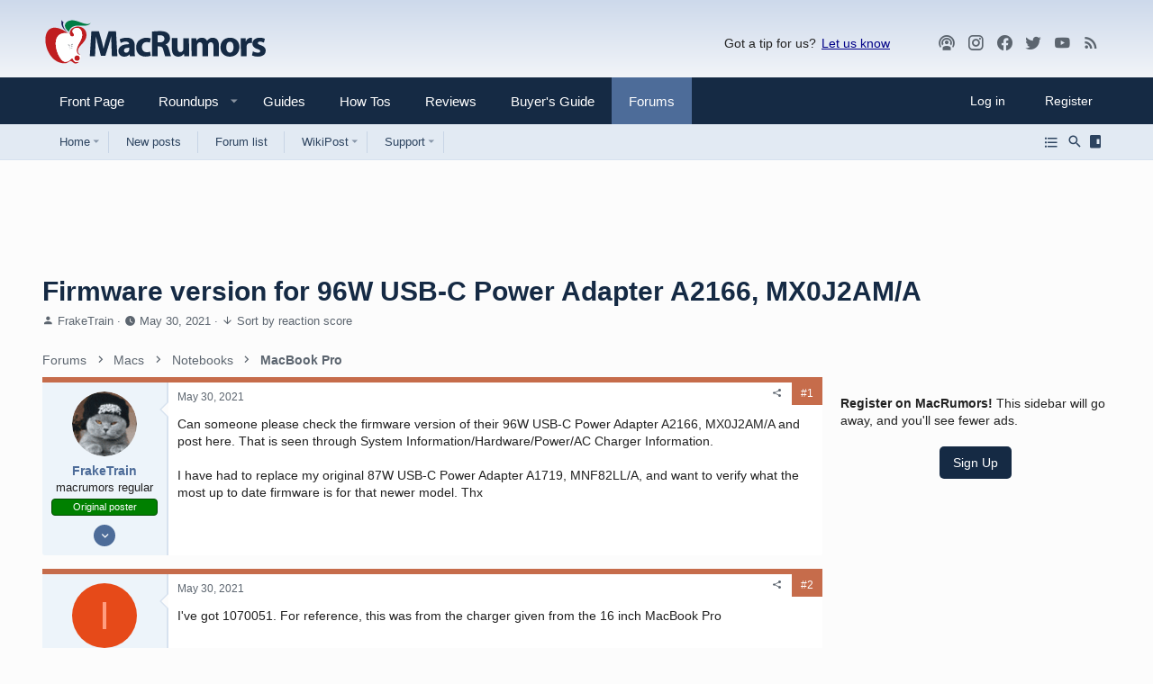

--- FILE ---
content_type: text/plain; charset=utf-8
request_url: https://ads.adthrive.com/http-api/cv2
body_size: 4172
content:
{"om":["00xbjwwl","0bb78cxw","0g8i9uvz","0iyi1awv","0sm4lr19","0w536awe","0y0basn0","1","1011_302_56233481","1011_302_56273331","1011_74_18482790","1028_8739779","10310289136970_593674671","10310289136970_594352012","103237b5-f9bc-49f4-b924-effda8bfc87d","11142692","11509227","1162AC86ADP2148/cd4ba4d0e1444ce529f73ec09010317e","11896988","12010084","12010088","12171164","12171239","12184310","124843_10","124844_24","124853_8","12gfb8kp","12n8yp46","1453468","1610326728","1h6rfk37","1vyerc6l","1zrsmf6k","202430_200_EAAYACogtYltKBzKKHu7tAsMK.YhnNUUanUuxFU5V4rbhwKBIsMyBLNoHQo_","206_559992","2132:43421373","2132:43422062","2132:43435725","2132:45999650","21t38mbo","2249:655776682","2249:693167695","2307:0w536awe","2307:4etfwvf1","2307:4yevyu88","2307:8orkh93v","2307:94xxrknd","2307:96ykypt4","2307:9nex8xyd","2307:9ofmoaig","2307:b9ut4rp0","2307:bpecuyjx","2307:d06ridxr","2307:e38qsvko","2307:e49ssopz","2307:fpbj0p83","2307:ibyuigy2","2307:icak5p45","2307:ll4el522","2307:muvxy961","2307:npkuvcja","2307:o8icj9qr","2307:pj4s1p9u","2307:r0u09phz","2307:revf1erj","2307:riaslz7g","2307:s2ahu2ae","2307:t1dqw1q2","2307:vq8z5tpx","2307:wbwuyvua","2307:ws5qkh9j","2307:x7xpgcfc","2307:z37bfdul","2409_15064_70_85445183","2409_15064_70_85809052","2409_25495_176_CR52092920","2409_25495_176_CR52092923","2409_25495_176_CR52092954","2409_25495_176_CR52092957","2409_25495_176_CR52092958","2409_25495_176_CR52150651","2409_25495_176_CR52153848","2409_25495_176_CR52153849","2409_25495_176_CR52186411","2409_25495_176_CR52188001","2409_25495_176_CR52248589","2409_25495_176_CR52248591","2409_25495_176_CR52248592","25048614","25_87z6cimm","25_nin85bbg","25_oz31jrd0","25_pz8lwofu","25_vfvpfnp8","25_yi6qlg3p","25_zwzjgvpw","262808","2676:85807320","2676:85807340","2676:86739535","2676:86739537","2715_9888_522709","2760:176_CR52092920","2760:176_CR52092921","2760:176_CR52092923","2760:176_CR52092958","2760:176_CR52092959","2760:176_CR52150651","2760:176_CR52153848","2760:176_CR52175339","2760:176_CR52178317","2760:176_CR52186411","2760:176_CR52186412","2760:176_CR52248592","28929686","29414696","2bih8d5k","308_125204_13","31810016","32294906","33419345","33637455","33865078","34182009","3490:CR52092920","3490:CR52092923","3490:CR52178317","3490:CR52248725","3490:CR52248726","34eys5wu","3646_185414_T26469802","3658_136236_x7xpgcfc","3658_15078_87gc0tji","3658_15078_revf1erj","3658_155852_d06ridxr","3658_18008_76odrdws","3658_203382_o8icj9qr","3658_22070_t3wa7f3z","3658_24589_o3v1i5bp","3658_249690_icak5p45","3658_608813_zqr5evgv","381513943572","3858:12140820","3LMBEkP-wis","3eygb4a4","3f7e3e8e-7fe0-419f-bd0e-44f1a8869d0f","3u0a87fh","3v2n6fcp","3x0i061s","409_225992","409_226334","409_227223","43041764","44629254","44_CO4OZNJF6RHTTMF6FMD2H3","458901553568","45999649","4642109_46_12184310","46uk7yb6","47869802","481703827","485027845327","4a9jxwz3","4dor7bwp","4etfwvf1","4fk9nxse","4ticzzkv","52321815","53v6aquw","54oxjugw","5563_66529_OADD2.7353040902696_1LDKEGT0T8OFNOBELR","5563_66529_OADD2.7353040902703_13KLDS4Y16XT0RE5IS","5563_66529_OADD2.7353040902705_1EI6JL1KCNZJQTKTNU","5563_66529_OADD2.7353040903008_12R0JVJY7L8LZ42RWN","5563_66529_OADD2.7353043681733_1CTKQ7RI7E0NJH0GJ0","5563_66529_OADD2.7353083169082_14CHQFJEGBEH1W68BV","55651526","557_409_220344","558_93_bsgbu9lt","558_93_d06ridxr","558_93_u4atmpu4","558_93_z37bfdul","559992","56632487","593674671","59873222","59873230","5j2wfnhs","5w6070hh","609577512","60f5a06w","61201311","61456734","61900466","61916211","61916225","61916227","61916229","61916233","61916243","61932957","6226522291","6226527055","6226543513","6226563661","627506494","627506665","628086965","628359076","628444259","628444262","628444349","628444433","628444439","628456310","628456382","628456403","628622163","628622169","628622172","628622175","628622247","628683371","628687043","628687157","628687460","628687463","628803013","628841673","629007394","629009180","629167998","629168001","629168010","629171196","629171202","62946757","62977989","630928655","63111981","63174615","651637446","651637459","651637461","654291289","659216891404","66m08xhz","673375558002","680597458938","680_99480_700109379","680_99480_700109383","680_99480_700109389","680_99480_700109391","680_99480_700109393","683738007","690_99485_1610326728","697189859","697189927","697189965","699777448","6ejtrnf9","6qqfd7uj","6wbm92qr","6zt4aowl","702397981","702423494","705115233","705115332","705115442","705115523","705127202","708073191","708995366","7354_138543_85445183","7354_138543_85807320","7354_138543_85809016","7354_138543_85809046","7354_217088_T26528584","74243_74_18482790","74243_74_18482792","74wv3qdx","76odrdws","789730295173","794351835561","7969_149355_43422062","7eooener","7imiw6gw","7qevw67b","8152859","8152879","8160967","8193073","8193078","821i184r","86434089","86509230","86690080","86991452","87gc0tji","87ih4q97","8b5u826e","8doidghg","8h0jrkwl","8mxhvteo","8o298rkh93v","9057/0328842c8f1d017570ede5c97267f40d","9057/211d1f0fa71d1a58cabee51f2180e38f","9057/37a3ff30354283181bfb9fb2ec2f8f75","9057/f7b48c3c8e5cae09b2de28ad043f449d","92qnnm8i","96ykypt4","97_8193073","9925w9vu","9Z4uFPEnsAQ","9d5f8vic","9nex8xyd","F9Qm1g4anuk","Gd9uaiHvgOw","NplsJAxRH1w","a3ts2hcp","ae6edkmg","b90cwbcd","b9ut4rp0","bd5xg6f6","bmp4lbzm","bpecuyjx","bsgbu9lt","c1hsjx06","clbujs0n","cr-172jsepru9vd","cr-8dfcv77quatj","cr-Bitc7n_p9iw__vat__49i_k_6v6_h_jce2vj5h_9v3kalhnq","cr-Bitc7n_p9iw__vat__49i_k_6v6_h_jce2vj5h_G0l9Rdjrj","cr-Bitc7n_p9iw__vat__49i_k_6v6_h_jce2vj5h_KnXNU4yjl","cr-Bitc7n_p9iw__vat__49i_k_6v6_h_jce2vj5h_PxWzTvgmq","cr-Bitc7n_p9iw__vat__49i_k_6v6_h_jce2vj5h_ZUFnU4yjl","cr-Bitc7n_p9iw__vat__49i_k_6v6_h_jce2vj5h_buspHgokm","cr-f6puwm2x27tf1","cr-f6puwm2yw7tf1","cr-gg2v4iew37rgv2","cr-h6q46o706lrgv2","cr223-e8tw3e4qxeu","cu298udl2xr","cxntlnlg","d02986ridxr","d06ridxr","daw00eve","ddr52z0n","dee68cd5-3def-4d8f-b5a7-8eeccf787be2","e2c76his","e38qsvko","e406ilcq","et4maksg","f2u8e0cj","fcn2zae1","fdujxvyb","frducv96","fruor2jx","g749lgab","gsmex0yb","hffavbt7","hhfvml3d","ht1bny9v","huok5tyj","i2aglcoy","i90isgt0","iaqttatc","ibyuigy2","icak5p45","ikl4zu8e","j5dXczwBvkM","jfy9255s","jox7do5h","kk5768bd","knoebx5v","ksrdc5dk","lb0itd6g","lc1wx7d6","ll4el522","lxlnailk","m2n177jy","m7uisehe","mkzzyvlu","motuel9q","n2rcz3xr","n3egwnq7","n8w0plts","nativetouch-32507","nwbpobii","o8icj9qr","ofoon6ir","oz3ry6sr","piwneqqj","pj4s1p9u","poc1p809","ppn03peq","ps13v7qq","pvgx7ymi","qqvgscdx","qt09ii59","r3co354x","revf1erj","rk5pkdan","rs9utcox","ru42zlpb","rxj4b6nw","s2ahu2ae","s4s41bit","sbp1kvat","scpvMntwtuw","sdeo60cf","svinlp2o","t1dqw1q2","t2dlmwva","t6cxghrg","t8qogbhp","tvhhxsdx","u02wpahe","u1jb75sm","u2x4z0j8","u4atmpu4","u690dg05","u6m6v3bh","ubz453gi","utberk8n","vdcb5d4i","ven7pu1c","vq8z5tpx","vwg10e52","wg6gg1ed","wix9gxm5","ws5qkh9j","wxbau47f","wxfnrapl","x420t9me","x61c6oxa","xNY_QI6-iOA","xjq9sbpc","xtxa8s2d","xwhet1qh","y141rtv6","y99sxfwt","yi6qlg3p","yl6g9raj","z2frsa4f","z37bfdul","zaiy3lqy","zqr5evgv","zw6jpag6","zwzjgvpw","2343608","2343609","2343612","2343613","2344374","2344375","2344386","638791959","638794438","643846157","672549180","672552173","707249248","7942757","7967351","7979132","7979135","cr-e9x05e8u27sm0","cr-e9x05e8u27uiu","cr-e9x05e8u27vix","cr-e9x05e8u27vjv","cr-e9x05h3s17sm0","cr-e9x05h3s17uiu","cr-e9x05h3s17vix","cr-e9x05h3s17vjv","cr-eas10j0u07sm0","cr-eas10j0u07uiu","cr-eas10j0u07vix","cr-edry0m0xt7sm0","cr-f6wv0m1t17sm0","cr-f6wv0m1t17uiu","f9cpze7e","nodohvfi","qnqfz5kx","t8wl12j1"],"pmp":[],"adomains":["123notices.com","1md.org","about.bugmd.com","acelauncher.com","adameve.com","akusoli.com","allyspin.com","askanexpertonline.com","atomapplications.com","bassbet.com","betsson.gr","biz-zone.co","bizreach.jp","braverx.com","bubbleroom.se","bugmd.com","buydrcleanspray.com","byrna.com","capitaloneshopping.com","clarifion.com","combatironapparel.com","controlcase.com","convertwithwave.com","cotosen.com","countingmypennies.com","cratedb.com","croisieurope.be","cs.money","dallasnews.com","definition.org","derila-ergo.com","dhgate.com","dhs.gov","displate.com","easyprint.app","easyrecipefinder.co","ebook1g.peptidesciences.com","fabpop.net","familynow.club","filejomkt.run","fla-keys.com","folkaly.com","g123.jp","gameswaka.com","getbugmd.com","getconsumerchoice.com","getcubbie.com","gowavebrowser.co","gowdr.com","gransino.com","grosvenorcasinos.com","guard.io","hero-wars.com","holts.com","instantbuzz.net","itsmanual.com","jackpotcitycasino.com","justanswer.com","justanswer.es","la-date.com","lightinthebox.com","liverrenew.com","local.com","lovehoney.com","lulutox.com","lymphsystemsupport.com","manualsdirectory.org","meccabingo.com","medimops.de","mensdrivingforce.com","millioner.com","miniretornaveis.com","mobiplus.me","myiq.com","national-lottery.co.uk","naturalhealthreports.net","nbliver360.com","nikke-global.com","nordicspirit.co.uk","nuubu.com","onlinemanualspdf.co","original-play.com","outliermodel.com","paperela.com","paradisestays.site","parasiterelief.com","peta.org","photoshelter.com","plannedparenthood.org","playvod-za.com","printeasilyapp.com","printwithwave.com","profitor.com","quicklearnx.com","quickrecipehub.com","rakuten-sec.co.jp","rangeusa.com","refinancegold.com","robocat.com","royalcaribbean.com","saba.com.mx","shift.com","simple.life","spinbara.com","systeme.io","taboola.com","tackenberg.de","temu.com","tenfactorialrocks.com","theoceanac.com","topaipick.com","totaladblock.com","usconcealedcarry.com","vagisil.com","vegashero.com","vegogarden.com","veryfast.io","viewmanuals.com","viewrecipe.net","votervoice.net","vuse.com","wavebrowser.co","wavebrowserpro.com","weareplannedparenthood.org","xiaflex.com","yourchamilia.com"]}